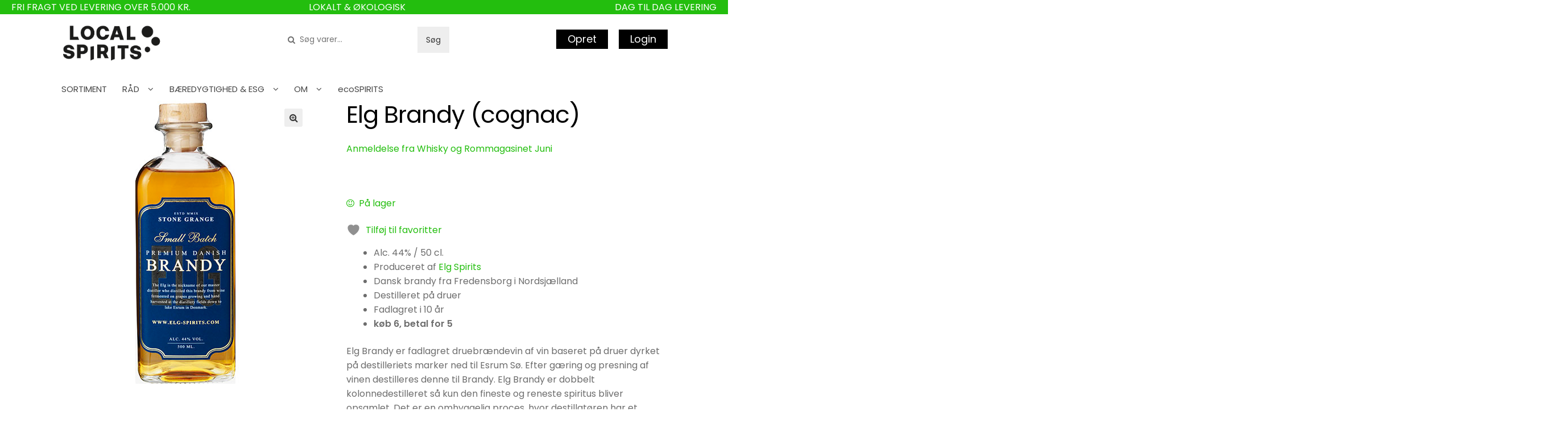

--- FILE ---
content_type: text/css
request_url: https://localspirits.dk/wp-content/plugins/woocommerce-bottle-deposit/assets/css/woocommerce-bottle-deposit-public.css?ver=1.0.2
body_size: 1253
content:

.woocommerce-bottle-deposit-tooltip {
  display: inline;
  margin-left: 5px;
  margin-right: 5px;
}

[woocommerce-bottle-deposit-tooltip] {
  position: relative; /* opinion 1 */
}

/* Applies to all tooltips */
[woocommerce-bottle-deposit-tooltip]::before,
[woocommerce-bottle-deposit-tooltip]::after {
  text-transform: none; /* opinion 2 */
  font-size: .9em; /* opinion 3 */
  line-height: 1;
  user-select: none;
  pointer-events: none;
  position: absolute;
  display: none;
  opacity: 0;
}
[woocommerce-bottle-deposit-tooltip]::before {
  content: '';
  border: 5px solid transparent; /* opinion 4 */
  z-index: 1001; /* absurdity 1 */
}
[woocommerce-bottle-deposit-tooltip]::after {
  content: attr(woocommerce-bottle-deposit-tooltip); /* magic! */
  
  /* most of the rest of this is opinion */
  text-align: center;
  
  /* 
    Let the content set the size of the tooltips 
    but this will also keep them from being obnoxious
    */
  min-width: 3em;
  max-width: 30em;
  white-space: nowrap;
  overflow: hidden;
  text-overflow: ellipsis;
  padding: 1ch 1.5ch;
  border-radius: .3ch;
  box-shadow: 0 1em 2em -.5em rgba(0, 0, 0, 0.35);
  background: #333;
  color: #fff;
  z-index: 1000; /* absurdity 2 */
}

.woocommerce-bottle-deposit-promotion-name {
    font-weight: bold;
    display: block;
}

/* Make the tooltips respond to hover */
[woocommerce-bottle-deposit-tooltip]:hover::before,
[woocommerce-bottle-deposit-tooltip]:hover::after {
  display: block;
}

/* don't show empty tooltips */
[woocommerce-bottle-deposit-tooltip='']::before,
[woocommerce-bottle-deposit-tooltip='']::after {
  display: none !important;
}

/* FLOW: UP */
[woocommerce-bottle-deposit-tooltip]:not([flow])::before,
[woocommerce-bottle-deposit-tooltip][flow^="up"]::before {
  bottom: 100%;
  border-bottom-width: 0;
  border-top-color: #333;
}
[woocommerce-bottle-deposit-tooltip]:not([flow])::after,
[woocommerce-bottle-deposit-tooltip][flow^="up"]::after {
  bottom: calc(100% + 5px);
}
[woocommerce-bottle-deposit-tooltip]:not([flow])::before,
[woocommerce-bottle-deposit-tooltip]:not([flow])::after,
[woocommerce-bottle-deposit-tooltip][flow^="up"]::before,
[woocommerce-bottle-deposit-tooltip][flow^="up"]::after {
  left: 50%;
  transform: translate(-50%, -.5em);
}

/* FLOW: DOWN */
[woocommerce-bottle-deposit-tooltip][flow^="down"]::before {
  top: 100%;
  border-top-width: 0;
  border-bottom-color: #333;
}
[woocommerce-bottle-deposit-tooltip][flow^="down"]::after {
  top: calc(100% + 5px);
}
[woocommerce-bottle-deposit-tooltip][flow^="down"]::before,
[woocommerce-bottle-deposit-tooltip][flow^="down"]::after {
  left: 50%;
  transform: translate(-50%, .5em);
}

/* FLOW: LEFT */
[woocommerce-bottle-deposit-tooltip][flow^="left"]::before {
  top: 50%;
  border-right-width: 0;
  border-left-color: #333;
  left: calc(0em - 5px);
  transform: translate(-.5em, -50%);
}
[woocommerce-bottle-deposit-tooltip][flow^="left"]::after {
  top: 50%;
  right: calc(100% + 5px);
  transform: translate(-.5em, -50%);
}

/* FLOW: RIGHT */
[woocommerce-bottle-deposit-tooltip][flow^="right"]::before {
  top: 50%;
  border-left-width: 0;
  border-right-color: #333;
  right: calc(0em - 5px);
  transform: translate(.5em, -50%);
}
[woocommerce-bottle-deposit-tooltip][flow^="right"]::after {
  top: 50%;
  left: calc(100% + 5px);
  transform: translate(.5em, -50%);
}

/* KEYFRAMES */
@keyframes tooltips-vert {
  to {
    opacity: .9;
    transform: translate(-50%, 0);
  }
}

@keyframes tooltips-horz {
  to {
    opacity: .9;
    transform: translate(0, -50%);
  }
}

/* FX All The Things */ 
[woocommerce-bottle-deposit-tooltip]:not([flow]):hover::before,
[woocommerce-bottle-deposit-tooltip]:not([flow]):hover::after,
[woocommerce-bottle-deposit-tooltip][flow^="up"]:hover::before,
[woocommerce-bottle-deposit-tooltip][flow^="up"]:hover::after,
[woocommerce-bottle-deposit-tooltip][flow^="down"]:hover::before,
[woocommerce-bottle-deposit-tooltip][flow^="down"]:hover::after {
  animation: tooltips-vert 300ms ease-out forwards;
}

[woocommerce-bottle-deposit-tooltip][flow^="left"]:hover::before,
[woocommerce-bottle-deposit-tooltip][flow^="left"]:hover::after,
[woocommerce-bottle-deposit-tooltip][flow^="right"]:hover::before,
[woocommerce-bottle-deposit-tooltip][flow^="right"]:hover::after {
  animation: tooltips-horz 300ms ease-out forwards;
}

.woocommerce-bottle-deposit-badge {
    background: red;
    padding: 5px 10px 5px 10px;
    margin-left: 20px;
    display: inline-block;
    font-size: 11px;
    line-height: 11px;
    position: relative;
    color: #fff;
}

.single-product .woocommerce-bottle-deposit-badge {
  top: -5px;
}

.woocommerce-bottle-deposit-badge:after {
    content: "";
    position: absolute;
    left: -10px;
    bottom: 0;
    width: 0;
    height: 0;
    border-right: 10px solid red;
    border-top: 10px solid transparent;
    border-bottom: 10px solid transparent;
}
.woocommerce-bottle-deposit-tooltip-icon {
  vertical-align: top;
}

--- FILE ---
content_type: application/javascript
request_url: https://localspirits.dk/wp-content/themes/storefront-child/js/app.js?ver=6.9
body_size: 449
content:
jQuery(document).ready(function($) {
    $('body').delegate('.js-btn-empty-cart', 'click', (e) => {
        e.preventDefault();
        const target = $(e.target);
        const lien = target.attr('href');
        target.hasClass('js-btn-empty-mini-cart') ? target.addClass('loading') : $('body').addClass('loading');
        window.location.href = lien;
    });

    $('select#product-type').change(function() {
        var select_val = $(this).val();

        if ('variable' === select_val) {
            $('#shipping_product_data .free_shipping_field').css('display', 'none');
        } else {
            $('#shipping_product_data .free_shipping_field').css('display', 'block');
        }

    }).change();
});
jQuery('li.menu-item.menu-item-has-children ul.sub-menu li a').on('touchstart', function(e) {
    console.log('here');
    e.stopPropagation();
    window.location.href = $(this).attr('href');
});
jQuery('li.menu-item.menu-item-has-children ul.sub-menu li a').on('click', function() {
    self.location = jQuery(this).attr('href');
});